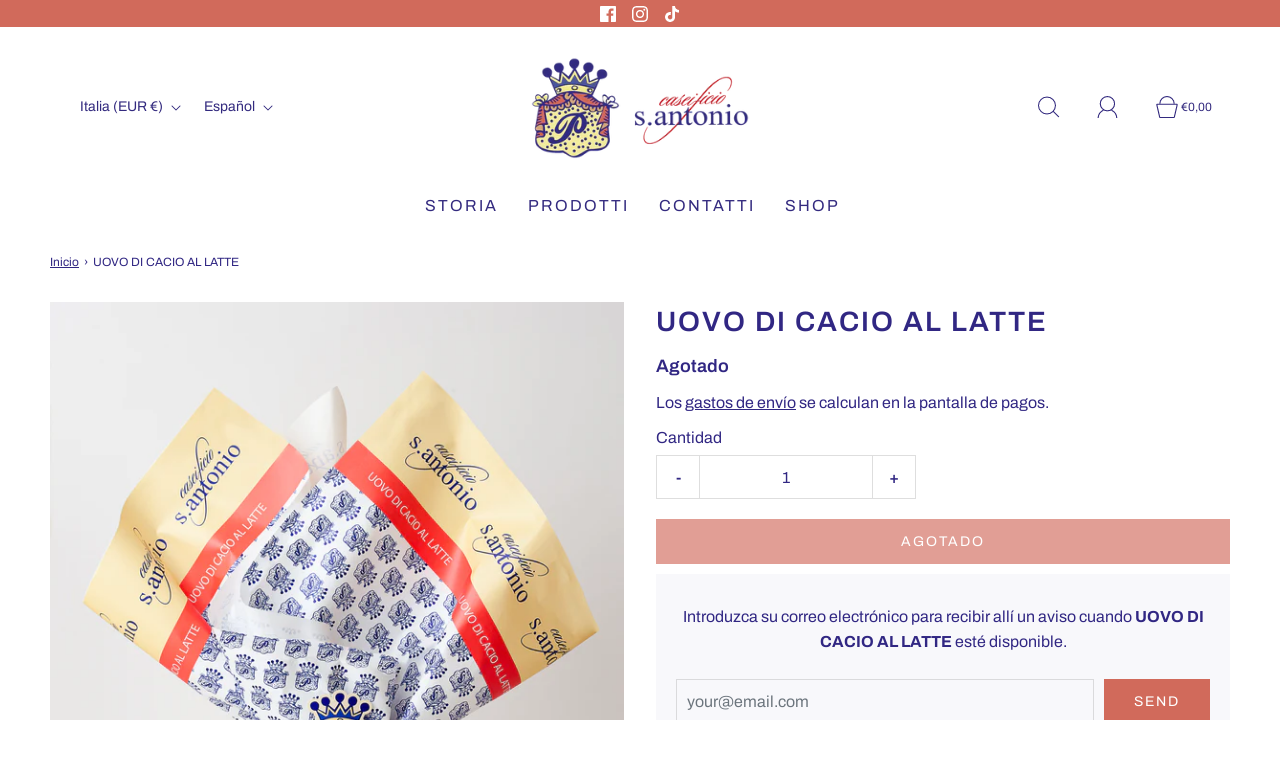

--- FILE ---
content_type: text/css
request_url: https://caseificiosantantonio.com/cdn/shop/t/4/assets/custom.css?v=60929843993882887651650653987
body_size: -590
content:
/*# sourceMappingURL=/cdn/shop/t/4/assets/custom.css.map?v=60929843993882887651650653987 */
